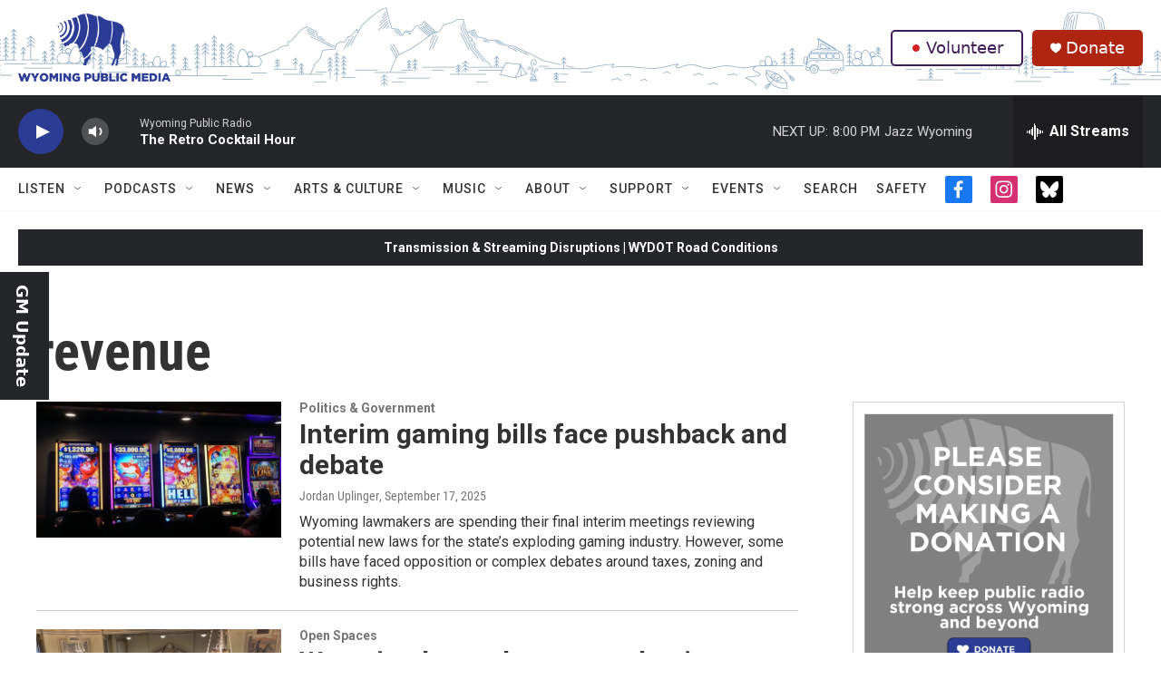

--- FILE ---
content_type: text/html; charset=utf-8
request_url: https://www.google.com/recaptcha/api2/aframe
body_size: 270
content:
<!DOCTYPE HTML><html><head><meta http-equiv="content-type" content="text/html; charset=UTF-8"></head><body><script nonce="4YRjQd73igSqyd5ZBGXkTw">/** Anti-fraud and anti-abuse applications only. See google.com/recaptcha */ try{var clients={'sodar':'https://pagead2.googlesyndication.com/pagead/sodar?'};window.addEventListener("message",function(a){try{if(a.source===window.parent){var b=JSON.parse(a.data);var c=clients[b['id']];if(c){var d=document.createElement('img');d.src=c+b['params']+'&rc='+(localStorage.getItem("rc::a")?sessionStorage.getItem("rc::b"):"");window.document.body.appendChild(d);sessionStorage.setItem("rc::e",parseInt(sessionStorage.getItem("rc::e")||0)+1);localStorage.setItem("rc::h",'1767492552873');}}}catch(b){}});window.parent.postMessage("_grecaptcha_ready", "*");}catch(b){}</script></body></html>